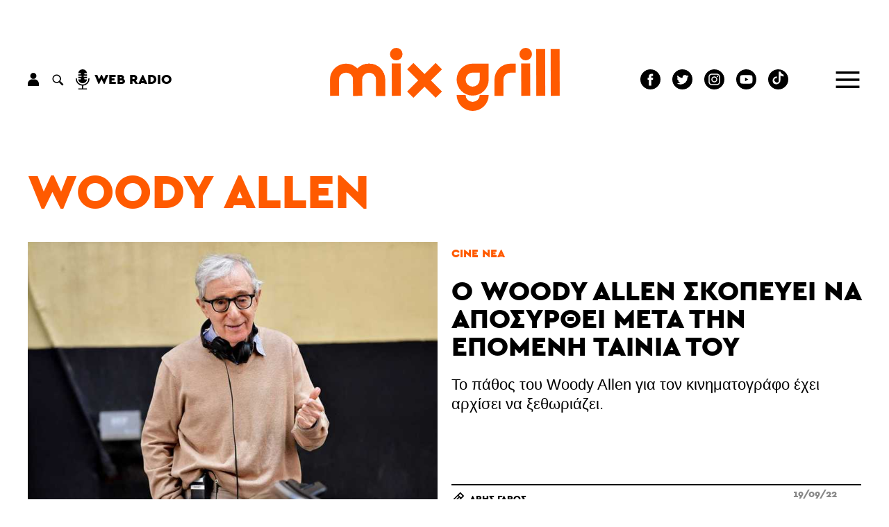

--- FILE ---
content_type: text/html; charset=UTF-8
request_url: https://www.mixgrill.gr/kw3414el-woody-allen.html
body_size: 9235
content:
<!DOCTYPE html>
<html lang="el"  >
<head>
  <!-- Global site tag (gtag.js) - Google Analytics -->
  <script async src="https://www.googletagmanager.com/gtag/js?id=UA-8324382-1"></script>
  <script>
    window.dataLayer = window.dataLayer || [];
    function gtag(){dataLayer.push(arguments);}
    gtag('js', new Date());

    gtag('config', 'UA-8324382-1');
  </script>


  <meta http-equiv="Content-Type" content="text/html; charset=utf-8" >
  <!-- <meta http-equiv="Content-Language" content="EL" > -->
  <meta name="language" content="el">
  <title>woody allen - Mix Grill: Μουσική - Θέατρο - Cinema</title>
  <link rel="shortcut icon" type="image/png" href="img89140-4491af31f244223eddcff8a9fd6c2d29-16x16.png" >  <link rel="icon" type="image/png" href="img89140-4491af31f244223eddcff8a9fd6c2d29-16x16.png" >    <!-- <meta name="viewport" content="width=device-width, user-scalable=no">-->
  <meta name="viewport" content="width=device-width">  
  <meta name="author" content="" >
  <meta name="owner" content="" >
  <meta name="publisher" content="www.mixgrill.gr" >
  <meta name="description" content="woody allen" >
  <meta name="keywords" content="" >
  <meta name="robots" content="index, follow" >
  <meta name="googlebot" content="index, follow">
  <meta name="revisit-after" content="0 days" >
  <meta name="rating" content="safe for kids">
  <meta name="google-site-verification" content="">
  <meta name="copyright" content="" >
  <link rel="index" href="https://www.mixgrill.gr" title="" >
  <link rel="publisher" href="https://www.mixgrill.gr" title="" >
  <link rel="canonical" href="https://www.mixgrill.gr/kw3414el-woody-allen.html" >
  <link rel="alternate" type="application/atom+xml" title="RSS Feed for mixgrill.gr" href="/rss/rss.xml" >
  <link rel="alternate" hreflang="en" href="kw3414en-woody-allen.html">
  <link rel="alternate" hreflang="x-default" href="https://www.mixgrill.gr/kw3414el-woody-allen.html">
  
    <link type="text/css" rel="stylesheet" href="css/index-c-basic-banners-ImgKgsTitlosXrsPdt-grid5lr-mgbinder-m-header-kw_result-pagination-footer.css"> 
    <script defer type="text/javascript" charset="UTF-8" src="js/index-m-index-header-footer.js"></script>

  <script async src="https://pagead2.googlesyndication.com/pagead/js/adsbygoogle.js"></script>


</head>
<body >

<header>
<svg aria-hidden="true" focusable="false" style="width:0;height:0;position:absolute;">
  <linearGradient id="MGlogo-gradient-a" x1="0.208" y1="0.033" x2="0.832" y2="1.009" gradientUnits="objectBoundingBox">
    <stop offset="0" stop-color="#ff005f"/>
    <stop offset="1" stop-color="#ff5a00"/>
  </linearGradient>
  <linearGradient id="MGlogo-gradient-b" x1="-1.007" y1="-1.659" x2="0.516" y2="0.294" xlink:href="#MGlogo-gradient-a"/>
</svg>
<svg xmlns="http://www.w3.org/2000/svg" version="1.1" class="hidden">

<symbol id="logotype" viewBox="0 0 333.418 91.721">
  <g transform="translate(-262.795 -143.838)">
    <g transform="translate(446.614 166.751)">
      <path d="M384.965,202.676a23.254,23.254,0,0,1,0-46.508H408.22v23.253A23.279,23.279,0,0,1,384.965,202.676Zm0-33.5a10.246,10.246,0,1,0,10.247,10.245V169.176Z" transform="translate(-361.712 -156.168)" />
    </g>
    <g transform="translate(501.506 166.751)">
      <path d="M404.259,202.932H391.251V179.421A23.279,23.279,0,0,1,414.5,156.168H422.1v13.008H414.5a10.256,10.256,0,0,0-10.245,10.245Z" transform="translate(-391.251 -156.168)" />
    </g>
    <g transform="translate(296.293 166.751)">
      <path d="M280.972,202.973l-.151-23.509a23.254,23.254,0,1,1,46.508-.043v23.511H314.321V179.421a10.246,10.246,0,0,0-20.492,0l.15,23.469Z" transform="translate(-280.821 -156.168)" />
    </g>
    <g transform="translate(446.614 212.304)">
      <path d="M384.965,203.936a23.279,23.279,0,0,1-23.253-23.255H374.72a10.246,10.246,0,1,0,20.492,0H408.22A23.279,23.279,0,0,1,384.965,203.936Z" transform="translate(-361.712 -180.681)" />
    </g>
    <g transform="translate(352.42 166.532)">
      <rect width="13.008" height="46.963" transform="matrix(1, -0.003, 0.003, 1, 0, 0.042)" />
    </g>
    <g transform="translate(349.911 143.838)">
      <circle cx="9.089" cy="9.089" r="9.089" />
    </g>
    <g transform="translate(540.269 166.532)">
      <rect width="13.008" height="46.963" transform="matrix(1, -0.003, 0.003, 1, 0, 0.042)" />
    </g>
    <g transform="translate(562.064 145.592)">
      <rect width="13.008" height="67.908" transform="translate(0 0.029) rotate(-0.127)" />
    </g>
    <g transform="translate(583.052 145.592)">
      <rect width="13.008" height="67.908" transform="translate(0 0.029) rotate(-0.129)" />
    </g>
    <g transform="translate(537.76 143.838)">
      <circle cx="9.089" cy="9.089" r="9.089" />
    </g>
    <g transform="translate(374.734 165.831)">
      <g transform="translate(0 0)">
        <rect width="13.007" height="58.578" transform="matrix(0.707, -0.707, 0.707, 0.707, 0, 9.197)" />
      </g>
      <g transform="translate(0 0)">
        <rect width="58.578" height="13.007" transform="translate(0 41.421) rotate(-45)" />
      </g>
    </g>
    <path d="M319.548,156.168a23.152,23.152,0,0,0-16.747,7.168A23.226,23.226,0,0,0,262.8,179.462l.15,23.511,13.008-.084-.151-23.47a10.246,10.246,0,0,1,20.492,0h0l0,.043.151,23.511,13.008-.084-.151-23.47a10.245,10.245,0,0,1,20.49,0v23.513H342.8V179.419A23.278,23.278,0,0,0,319.548,156.168Z" transform="translate(0 10.583)" />
  </g>
</symbol>
  
<symbol id="MGlogo" viewBox="-2 -2 232.259 232.259">
  <defs>
    <style>
     .aaa{fill:url(#MGlogo-gradient-a);}
     .bbb{fill:url(#MGlogo-gradient-b);}
    </style>
  </defs>
    
  <g transform="translate(-240.068 -480.029)">
    <circle class="circle" cx="114.13" cy="114.13" r="114.13" transform="translate(240.068 480.029)"/>
    <g transform="translate(280.283 557.361)">
      <path class="aaa" d="M368.532,513.914a28.454,28.454,0,0,0-20.572,8.8,28.439,28.439,0,0,0-41.139,0,28.525,28.525,0,0,0-49.133,19.812l.187,27.384,15.975-.109-.187-27.329a12.584,12.584,0,0,1,25.168,0h0l0,.053.185,27.384,16.169-.107-.379-27.329a12.583,12.583,0,1,1,25.166,0,28.558,28.558,0,0,0,57.116,0V513.914Zm12.582,28.559a12.583,12.583,0,1,1-12.582-12.584h12.582Z" transform="translate(-257.689 -513.914)" stroke-width="0" />
      <path class="bbb" d="M322.3,551.009a12.6,12.6,0,0,1-12.584-12.582H293.744a28.558,28.558,0,0,0,57.116,0H334.885A12.6,12.6,0,0,1,322.3,551.009Z" transform="translate(-211.46 -482.484)" stroke-width="0" />
    </g>
  </g>
</symbol>

</svg>


<div class="header">
  <div class="row main">
    <div class="left">
<div class="account auth">
  <div class="link">
    <svg xmlns="http://www.w3.org/2000/svg" viewBox="0 0 15.882 18.744"><g transform="translate(-136 -81)"><g transform="translate(136 81)"><g transform="translate(3.555)"><path d="M114.978,0a4.386,4.386,0,1,0,4.386,4.386A4.384,4.384,0,0,0,114.978,0Z" transform="translate(-110.592)"/></g><g transform="translate(0 9.28)"><path d="M41.393,205.824H37.977a6.236,6.236,0,0,0-6.233,6.233V214.6a.68.68,0,0,0,.693.693h14.5a.68.68,0,0,0,.693-.693v-2.539A6.236,6.236,0,0,0,41.393,205.824Z" transform="translate(-31.744 -205.824)"/></g></g></g></svg>
  </div>
  <div></div>
</div>


<div class="search" >
    <div class="link">
    <svg version="1.1" xmlns="http://www.w3.org/2000/svg" xmlns:xlink="http://www.w3.org/1999/xlink" viewBox="0 0 23 23" xml:space="preserve">
<g>
  <path d="M15.7,5.15a7.453,7.453,0,1,0-1.02,11.38,1.509,1.509,0,0,0,.43.79l4.23,4.23a1.577,1.577,0,0,0,2.23-2.23l-4.23-4.23a1.565,1.565,0,0,0-.79-.42A7.47,7.47,0,0,0,15.7,5.15Zm-1.34,9.21a5.565,5.565,0,1,1,0-7.87A5.571,5.571,0,0,1,14.36,14.36Z"/>
</g>
    </svg>
  </div>
  <div class="search-form">
    <form name="search" action="" onsubmit="return false;" >
          <div> 
        <input type="text" name="keyword" value="" placeholder="αναζήτηση" title=""  required="required">
        <input type="submit" value="">
        <div class="close link">&times;</div>
      </div>
    </form>    
  </div>
</div>


<div class="webradio">
  <div class="link">
    <svg xmlns="http://www.w3.org/2000/svg" width="20" height="29" viewBox="0 0 20 29"><path d="M88.62,13.648a.853.853,0,0,1-.853.853H84.662a5.979,5.979,0,0,0,5.949,5.459h.682A5.979,5.979,0,0,0,97.242,14.5H94.137a.853.853,0,1,1,0-1.706h3.128V10.862H93.227a.853.853,0,0,1,0-1.706h4.038V7.222H94.137a.853.853,0,1,1,0-1.706h3.106A6,6,0,0,0,91.293,0h-.682a6,6,0,0,0-5.949,5.516h3.106a.853.853,0,0,1,0,1.706H84.64V9.156h4.038a.853.853,0,0,1,0,1.706H84.64V12.8h3.128A.853.853,0,0,1,88.62,13.648Zm12.284,0a.853.853,0,1,0-1.706,0,8.246,8.246,0,1,1-16.492,0,.853.853,0,0,0-1.706,0,9.965,9.965,0,0,0,9.1,9.915V27.41H85.493a.853.853,0,1,0,0,1.706H96.411a.853.853,0,0,0,0-1.706H91.8V23.563A9.965,9.965,0,0,0,100.9,13.648Z" transform="translate(-81)"/></svg>
    <label>web radio</label>
  </div>
  <div class="radioNowhere main">
    <div class="up"></div>
    <div class="down"></div>
    <div class="inner">
      <div class="nwlogo"></div>
      <div class="cc_player" data-username="radionow">.,.</div>
      <div class="info">
        <div>Now playing:</div>
        <div class="cc_streaminfo" data-type="song" data-username="radionow"></div>
      </div>
    </div>
  </div>
</div>
    </div>
    <div class="center">
      <div class="logo">
        <a href="/" title="αρχική σελίδα" class="logo">
          <svg xmlns="http://www.w3.org/2000/svg" viewBox="0 0 333.418 91.721">
            <use class="colorfull" xlink:href="#logotype"></use>
          </svg>
        </a>
      </div>
    </div>
    <div class="right">
<nav class="SocialLinks" data-content-field="connected-accounts">

  <a href="https://www.facebook.com/mixgrillsitepage/" target="_blank" class="facebook" aria-label="Mixgrill facebook page" rel="noreferrer">
    <svg xmlns="http://www.w3.org/2000/svg" width="29.254" height="29.254" viewBox="0 0 29.254 29.254"> <path class="socialIcon" d="M330.8,385.221a14.627,14.627,0,1,0,14.627,14.627A14.644,14.644,0,0,0,330.8,385.221Zm3.638,15.142h-2.38v8.482h-3.526v-8.482h-1.676v-3h1.676v-1.939a3.307,3.307,0,0,1,3.559-3.559l2.613.01v2.91h-1.9a.718.718,0,0,0-.748.817v1.762h2.687Z" transform="translate(-316.174 -385.221)"/></svg>
  </a>
  <a href="https://twitter.com/mixgrill" target="_blank" class="twitter"  aria-label="" rel="noreferrer">
    <svg xmlns="http://www.w3.org/2000/svg" width="29.254" height="29.254" viewBox="0 0 29.254 29.254"><path class="socialIcon"  d="M584.328,478.449a14.627,14.627,0,1,0,14.627,14.627A14.627,14.627,0,0,0,584.328,478.449Zm7.368,11.644.01.448a9.919,9.919,0,0,1-10.142,9.844,10.319,10.319,0,0,1-5.465-1.555,7.536,7.536,0,0,0,.851.048,7.289,7.289,0,0,0,4.428-1.481,3.557,3.557,0,0,1-3.331-2.4,3.585,3.585,0,0,0,.67.062,3.673,3.673,0,0,0,.939-.122,3.489,3.489,0,0,1-2.86-3.393V491.5a3.637,3.637,0,0,0,1.616.434,3.43,3.43,0,0,1-1.586-2.879,3.364,3.364,0,0,1,.483-1.739,10.224,10.224,0,0,0,7.346,3.615,3.346,3.346,0,0,1-.092-.789,3.513,3.513,0,0,1,3.563-3.459,3.612,3.612,0,0,1,2.6,1.092,7.213,7.213,0,0,0,2.264-.84,3.485,3.485,0,0,1-1.567,1.915,7.292,7.292,0,0,0,2.047-.546A7.114,7.114,0,0,1,591.7,490.093Z" transform="translate(-569.701 -478.449)"/></svg>
  </a>
  <a href="https://www.instagram.com/mixgrill.gr/" target="_blank" class="instagram" aria-label="" rel="noreferrer">
    <svg xmlns="http://www.w3.org/2000/svg" viewBox="0 0 29.254 29.254">
      <circle class="socialIcon" cx="2.8" cy="2.8" r="2.8" transform="translate(11.827 11.827)"/>
      <path class="socialIcon" d="M916.747,478.468a2.783,2.783,0,0,0-1.594-1.594,4.626,4.626,0,0,0-1.559-.289c-.886-.041-1.152-.049-3.394-.049s-2.509.008-3.394.049a4.622,4.622,0,0,0-1.559.289,2.778,2.778,0,0,0-1.594,1.594,4.644,4.644,0,0,0-.289,1.56c-.04.885-.049,1.151-.049,3.394s.009,2.508.049,3.394a4.644,4.644,0,0,0,.289,1.56,2.783,2.783,0,0,0,1.594,1.594,4.661,4.661,0,0,0,1.56.289c.886.04,1.151.048,3.394.048s2.508-.008,3.394-.048a4.657,4.657,0,0,0,1.56-.289,2.783,2.783,0,0,0,1.594-1.594,4.657,4.657,0,0,0,.289-1.56c.04-.886.049-1.151.049-3.394s-.009-2.509-.049-3.394A4.656,4.656,0,0,0,916.747,478.468Zm-6.548,9.267a4.313,4.313,0,1,1,4.313-4.313A4.314,4.314,0,0,1,910.2,487.735Zm4.484-7.788a1.008,1.008,0,1,1,1.008-1.008A1.008,1.008,0,0,1,914.683,479.946Z" transform="translate(-895.573 -468.795)"/>
      <path class="socialIcon" d="M904.8,463.4a14.627,14.627,0,1,0,14.627,14.626A14.629,14.629,0,0,0,904.8,463.4Zm8.348,18.09a6.166,6.166,0,0,1-.39,2.039,4.293,4.293,0,0,1-2.456,2.456,6.166,6.166,0,0,1-2.039.391c-.9.041-1.182.051-3.463.051s-2.567-.01-3.463-.051a6.164,6.164,0,0,1-2.039-.391,4.292,4.292,0,0,1-2.457-2.456,6.165,6.165,0,0,1-.39-2.039c-.041-.9-.051-1.182-.051-3.463s.01-2.567.051-3.463a6.151,6.151,0,0,1,.391-2.039,4.3,4.3,0,0,1,2.456-2.457,6.17,6.17,0,0,1,2.039-.39c.9-.041,1.181-.051,3.463-.051s2.567.01,3.463.051a6.17,6.17,0,0,1,2.039.39,4.3,4.3,0,0,1,2.456,2.457,6.164,6.164,0,0,1,.391,2.039c.041.9.05,1.182.05,3.463S913.191,480.591,913.15,481.487Z" transform="translate(-890.175 -463.397)"/>
    </svg>
  </a>
  <a href="https://www.youtube.com/channel/UCybDglQk79O-sOkKEAX9UvA/featured" target="_blank" class="youtube" aria-label="Mixgrill youtube channel" rel="noreferrer">
    <svg xmlns="http://www.w3.org/2000/svg" width="29.25" height="29.25" viewBox="0 0 29.25 29.25"><path class="socialIcon" d="M254.178,17.365l4.757-2.74-4.757-2.74ZM256,0a14.625,14.625,0,1,0,14.625,14.625A14.626,14.626,0,0,0,256,0Zm9.138,14.64a24.15,24.15,0,0,1-.376,4.4,2.291,2.291,0,0,1-1.611,1.611,55.651,55.651,0,0,1-7.151.376,53.651,53.651,0,0,1-7.151-.391,2.289,2.289,0,0,1-1.611-1.611,24,24,0,0,1-.377-4.4,24.087,24.087,0,0,1,.377-4.4A2.336,2.336,0,0,1,248.849,8.6,55.652,55.652,0,0,1,256,8.227a53.537,53.537,0,0,1,7.151.391,2.291,2.291,0,0,1,1.611,1.611A22.933,22.933,0,0,1,265.138,14.64Z" transform="translate(-241.375)"/></svg>
  </a>
  <a href="https://www.tiktok.com/@mixgrill.gr" target="_blank" class="tiktok" aria-label="Mixgrill TikTok page" rel="noreferrer">
  <svg xmlns="http://www.w3.org/2000/svg" width="29.254" height="29.254" viewBox="0 0 29.254 29.254">
        <!-- Outer circle -->
        <circle class="socialIcon" cx="14.627" cy="14.627" r="14.627" fill="#000000"/> <!-- Adjust the fill color if needed -->
        <!-- TikTok symbol (music eighth note) -->
        <path class="socialIconInvert" d="M17.413 24.348v-9.622a11.25 11.25 0 0 0 6.58 2.116v-3.676a6.57 6.57 0 0 1-3.584-2.123 6.6 6.6 0 0 1-2.888-4.315H14.06l-.006 18.968a3.98 3.98 0 0 1-3.967 3.83A3.99 3.99 0 0 1 6.86 27.87a3.99 3.99 0 0 1-2.133-3.523A3.98 3.98 0 0 1 8.7 20.372c.409 0 .805.07 1.175.185v-3.708c-4.701.103-8.495 3.964-8.495 8.701 0 2.29.888 4.373 2.338 5.933a8.67 8.67 0 0 0 4.988 1.58c4.798 0 8.707-3.913 8.707-8.714m12.635-11.17h14.775l-1.355" transform="scale(0.7) translate(8,-2)"></path>

    </svg>
  </a>

</nav>




<div class="menu">
  <div class="link">
    <svg xmlns="http://www.w3.org/2000/svg" viewBox="0 0 39.473 28"><defs><style>.burgerLine{fill:none;stroke:#000;stroke-width:4px;}</style></defs><g transform="translate(-1741.027 -117.5)"><line class="burgerLine" x2="39.473" transform="translate(1741.027 143.5)"/><line class="burgerLine" x2="39.473" transform="translate(1741.027 131.5)"/><line class="burgerLine" x2="39.473" transform="translate(1741.027 119.5)"/></g></svg>
  </div>
  <nav>
    <div class="close link">
      <svg xmlns="http://www.w3.org/2000/svg" viewBox="0 0 39.414 39.414"><defs><style>.x{fill:none;stroke:#fff;stroke-width:2px;}</style></defs><g transform="translate(-1829.793 -46.793)"><line class="x" x2="38" y2="38" transform="translate(1830.5 47.5)"/><line class="x" x1="38" y2="38" transform="translate(1830.5 47.5)"/></g></svg>
    </div>
  <ul class="menu">
  <li color="00B6FB">
    <a href="kg2795el-arthrografia.html" hreflang="el" title="αρθρογραφία" >αρθρογραφία</a>
  <ul class="menu">
    <li color="00B6FB">
      <a href="kg24el-stiles.html" hreflang="el" title="στήλες" >στήλες</a>
    </li>
    <li color="00B6FB">
      <a href="kg28el-synenteykseis.html" hreflang="el" title="συνεντεύξεις" >συνεντεύξεις</a>
    </li>
    <li color="00B6FB">
      <a href="kg42el-afierwmata.html" hreflang="el" title="αφιερώματα" >αφιερώματα</a>
    </li>
    <li color="00B6FB">
      <a href="kg1519el-vivlia.html" hreflang="el" title="βιβλία" >βιβλία</a>
    </li>
  </ul>
  </li>
  <li color="E83952">
    <a href="kg144el-moysiki.html" hreflang="el" title="μουσική" >μουσική</a>
  <ul class="menu">
    <li color="E83952">
      <a href="kg130el-nea.html" hreflang="el" title="Νέα" >Νέα</a>
    </li>
    <li color="E83952">
      <a href="kg25el-synaylies.html" hreflang="el" title="συναυλίες" >συναυλίες</a>
    </li>
    <li color="E83952">
      <a href="kg52el-diskokritikes.html" hreflang="el" title="δισκοκριτικές" >δισκοκριτικές</a>
    </li>
    <li color="E83952">
      <a href="kg53el-diskos-kai-tragoydia-toy-mina.html" hreflang="el" title="Δίσκος και Τραγούδια του μήνα" >Δίσκος και Τραγούδια του μήνα</a>
    </li>
    <li color="E83952">
      <a href="kg2716el-photo-stories.html" hreflang="el" title="Photo stories" >Photo stories</a>
    </li>
  </ul>
  </li>
  <li color="FF781F">
    <a href="kg2797el-theatro.html" hreflang="el" title="θέατρο" >θέατρο</a>
  <ul class="menu">
    <li color="FF781F">
      <a href="kg1778el-parastaseis.html" hreflang="el" title="Παραστάσεις" >Παραστάσεις</a>
    </li>
    <li>
      <a href="kg2755el-theatrika-nea.html" hreflang="el" title="θεατρικά νέα" >θεατρικά νέα</a>
    </li>
    <li>
      <a href="kg2809el-synenteykseis.html" hreflang="el" title="Συνεντεύξεις" >Συνεντεύξεις</a>
    </li>
  </ul>
  </li>
  <li color="AC1F6B">
    <a href="kg1600el-cinema.html" hreflang="el" title="cinema" >cinema</a>
  <ul class="menu">
    <li>
      <a href="kg5604el-ti-eidame.html" hreflang="el" title="Τι Είδαμε;" >Τι Είδαμε;</a>
    </li>
    <li>
      <a href="kg5603el-weekly-smiles.html" hreflang="el" title="Weekly Smiles" >Weekly Smiles</a>
    </li>
    <li>
      <a href="kg2739el-to-vinteo-klamp-toy-mix-grill.html" hreflang="el" title="Το βίντεο κλαμπ του Mix Grill" >Το βίντεο κλαμπ του Mix Grill</a>
    </li>
    <li>
      <a href="kg2735el-tainies.html" hreflang="el" title="Ταινίες" >Ταινίες</a>
    </li>
    <li>
      <a href="kg5589el-protaseis-streaming.html" hreflang="el" title="Προτάσεις streaming" >Προτάσεις streaming</a>
    </li>
    <li>
      <a href="kg2818el-7-gia-tin-evdomi.html" hreflang="el" title="7 για την έβδομη" >7 για την έβδομη</a>
    </li>
    <li>
      <a href="kg2751el-cine-nea.html" hreflang="el" title="Cine Νέα" >Cine Νέα</a>
    </li>
    <li>
      <a href="kg2738el-tileoptikes-seires.html" hreflang="el" title="Τηλεοπτικές Σειρές" >Τηλεοπτικές Σειρές</a>
    </li>
  </ul>
  </li>
  <li color="00AEA8">
    <a href="kg2794el-paikse.html" hreflang="el" title="Παίξε!" >Παίξε!</a>
  <ul class="menu">
    <li color="00AEA8">
      <a href="kg47el-diagwnismoi.html" hreflang="el" title="διαγωνισμοί" >διαγωνισμοί</a>
    </li>
    <li color="00AEA8">
      <a href="kg2789el-quiz.html" hreflang="el" title="Quiz" >Quiz</a>
    </li>
    <li color="00AEA8">
      <a href="kg132el-monomaxies.html" hreflang="el" title="Μονομαχίες" >Μονομαχίες</a>
    </li>
  </ul>
  </li>
  <li color="0C7BA7">
    <a href="kg146el-atzenta.html" hreflang="el" title="ατζέντα" >ατζέντα</a>
  <ul class="menu">
    <li color="0C7BA7">
      <a href="kg2644el-synaylies.html" hreflang="el" title="Συναυλίες" >Συναυλίες</a>
    </li>
    <li color="0C7BA7">
      <a href="kg2646el-theatro.html" hreflang="el" title="Θέατρο" >Θέατρο</a>
    </li>
    <li>
      <a href="kg2657el-cinema.html" hreflang="el" title="Cinema" >Cinema</a>
    </li>
  </ul>
  </li>
  <li color="59CF27">
    <a href="kg57el-about.html" hreflang="el" title="ABOUT" >ABOUT</a>
  <ul class="menu">
    <li color="59CF27">
      <a href="kg56el-poioi-eimaste.html" hreflang="el" title="Ποιοι είμαστε" >Ποιοι είμαστε</a>
    </li>
    <li color="59CF27">
      <a href="kg58el-epikoinwnia.html" hreflang="el" title="επικοινωνία" >επικοινωνία</a>
    </li>
    <li>
      <a href="kg2791el-idiwtikotita-proswpika-dedomena.html" hreflang="el" title="Ιδιωτικότητα - Προσωπικά Δεδομένα" >Ιδιωτικότητα - Προσωπικά Δεδομένα</a>
    </li>
  </ul>
  </li>
</ul>
  
  
  <ul class="gllinks">
  <li><a href="kw3414en-woody-allen.html" hreflang="en" lang="en" rel="alternate">English version</a></li>
</ul>  
    <div class="socialmedia"></div>
  </nav>
</div>

    </div>
  </div>
</div>



</header>
<div class="before">

<section class="tag">
<div class="main grid5lr">
  <div class="tm">
    <h1 class="c7">woody allen</h1>  
  </div>
  
  <div class="img">
<div class="">
  <a class="img" style="background-image: url(img106338-a1a0fa94c68bfbe08bcfefe88ae55629-800.jpg)" title="Ο Woody Allen σκοπεύει να αποσυρθεί μετά την επόμενη ταινία του" href='ar78627el-o-woody-allen-skopeyei-na-aposyrthei-meta-tin-epomeni-tainia-toy.html'></a>
  
  
  
  
  
</div></div>    
  <div class="i1">
<div class="content">
  <div class="kgs"><div class="kgsList "><a href="kg2751el-cine-nea.html" class="cera" hreflang="el" lang="el" title="Cine Νέα">Cine Νέα</a></div></div>
  <h2 class="titlos"><a href="ar78627el-o-woody-allen-skopeyei-na-aposyrthei-meta-tin-epomeni-tainia-toy.html" hreflang="el" lang="el" >Ο Woody Allen σκοπεύει να αποσυρθεί μετά την επόμενη ταινία του</a></h2>
  <div class="perilipsi"><p>Το πάθος του Woody Allen για τον κινηματογράφο έχει αρχίσει να ξεθωριάζει.</p></div>
</div>
<div class="xrs " title="Άρης  Γάρος"><div class="xrsList">
<div class="xr"  >
  
  <a class="name cera" lang="el" href="xr3085el-aris-garos.html" hreflang="el"   title="Άρης  Γάρος">Άρης  Γάρος</a>
  
  
  
</div></div></div>
<div class="publishDatetime"><div class="cera" content="2022-09-19T11:00:00+03:00" >19/09/22 11:00</div></div>
</div>
  <div class="i2">
<div class="ImgKgsTitlosXrsPdt">
  <a class="img" style="background-image: url(img72525-c8f4b9b021f35ce08b7662c0fb9a6639-380.jpg)" title="Κινηματογραφικό αφιέρωμα: «Ξέρω ποια ταινία θα δεις φέτος το καλοκαίρι»" href='ar51444el-kinimatografiko-afierwma-kserw-poia-tainia-tha-deis-fetos-to-kalokairi.html'></a>
  <div class="kgs"><div class="kgsList "><a href="kg42el-afierwmata.html" class="cera" hreflang="el" lang="el" title="αφιερώματα">αφιερώματα</a> / <a href="kg1600el-cinema.html" class="cera" hreflang="el" lang="el" title="cinema">cinema</a></div></div>
  <h3 class="titlos"><a href="ar51444el-kinimatografiko-afierwma-kserw-poia-tainia-tha-deis-fetos-to-kalokairi.html" hreflang="el" lang="el" >Κινηματογραφικό αφιέρωμα: «Ξέρω ποια ταινία θα δεις φέτος το καλοκαίρι»</a></h3>
  
  <div class="xrs " title="Ορέστης Καζασίδης, Παρασκευή Τόμα, Ελένη Ζαρκάδα, Ηρώ Μαούνη, Kατερίνα Αδαμοπούλου, Ραφαήλ Αντωνιάδης"><div class="xrsList">
<div class="xr"  >
  
  <a class="name cera" lang="el" href="xr491el-orestis-kazasidis.html" hreflang="el"   title="Ορέστης Καζασίδης">Ορέστης Καζασίδης</a>
  
  
  
</div>
<div class="xr"  >
  
  <a class="name cera" lang="el" href="xr530el-paraskeyi-toma.html" hreflang="el"   title="Παρασκευή Τόμα">Παρασκευή Τόμα</a>
  
  
  
</div>
<div class="xr"  >
  
  <a class="name cera" lang="el" href="xr2424el-eleni-zarkada.html" hreflang="el"   title="Ελένη Ζαρκάδα">Ελένη Ζαρκάδα</a>
  
  
  
</div>
<div class="xr"  >
  
  <a class="name cera" lang="el" href="xr2875el-irw-maoyni.html" hreflang="el"   title="Ηρώ Μαούνη">Ηρώ Μαούνη</a>
  
  
  
</div>
<div class="xr"  >
  
  <a class="name cera" lang="el" href="xr2993el-katerina-adamopoyloy.html" hreflang="el"   title="Kατερίνα Αδαμοπούλου">Kατερίνα Αδαμοπούλου</a>
  
  
  
</div>
<div class="xr"  >
  
  <a class="name cera" lang="el" href="xr2774el-rafail-antwniadis.html" hreflang="el"   title="Ραφαήλ Αντωνιάδης">Ραφαήλ Αντωνιάδης</a>
  
  
  
</div></div></div>
  <div class="publishDatetime"><div class="cera" content="2017-06-09T09:30:00+03:00" >09/06/17 09:30</div></div>
</div></div>
  <div class="i3">
<div class="ImgKgsTitlosXrsPdt">
  <a class="img" style="background-image: url(img66261-60b9617be5c5a0e34a71ae64310b27a7-380.jpg)" title="Café Society: Με τους Jesse Eisenberg και Kristen Stewart" href='ar46299el-caf-society-me-toys-jesse-eisenberg-kai-kristen-stewart.html'></a>
  <div class="kgs"><div class="kgsList "><a href="kg130el-nea.html" class="cera" hreflang="el" lang="el" title="Νέα">Νέα</a> / <a href="kg2751el-cine-nea.html" class="cera" hreflang="el" lang="el" title="Cine Νέα">Cine Νέα</a></div></div>
  <h3 class="titlos"><a href="ar46299el-caf-society-me-toys-jesse-eisenberg-kai-kristen-stewart.html" hreflang="el" lang="el" >"Café Society": Με τους Jesse Eisenberg και Kristen Stewart</a></h3>
  
  <div class="xrs " title=""></div>
  <div class="publishDatetime"><div class="cera" content="2016-08-18T10:30:00+03:00" >18/08/16 10:30</div></div>
</div></div>
  <div class="i4">
<div class="ImgKgsTitlosXrsPdt">
  <a class="img" style="background-image: url(img65509-32786d4a79de9588191b7f11e7ab6d00-380.jpg)" title="H Kate Winslet στη νέα ταινία του Woody Allen" href='ar45950el-h-kate-winslet-sti-nea-tainia-toy-woody-allen-.html'></a>
  <div class="kgs"><div class="kgsList "><a href="kg130el-nea.html" class="cera" hreflang="el" lang="el" title="Νέα">Νέα</a> / <a href="kg2751el-cine-nea.html" class="cera" hreflang="el" lang="el" title="Cine Νέα">Cine Νέα</a></div></div>
  <h3 class="titlos"><a href="ar45950el-h-kate-winslet-sti-nea-tainia-toy-woody-allen-.html" hreflang="el" lang="el" >H Kate Winslet στη νέα ταινία του Woody Allen </a></h3>
  
  <div class="xrs " title="Ηρώ Μαούνη"><div class="xrsList">
<div class="xr"  >
  
  <a class="name cera" lang="el" href="xr2875el-irw-maoyni.html" hreflang="el"   title="Ηρώ Μαούνη">Ηρώ Μαούνη</a>
  
  
  
</div></div></div>
  <div class="publishDatetime"><div class="cera" content="2016-06-29T21:10:00+03:00" >29/06/16 21:10</div></div>
</div></div>
  <div class="i5">
<div class="ImgKgsTitlosXrsPdt">
  <a class="img" style="background-image: url(img63911-028427c408e78c784aa0e94a20cca760-380.jpg)" title="Café Society: το trailer της νέας ταινίας του Woody Allen" href='ar44864el-caf-society-to-trailer-tis-neas-tainias-toy-woody-allen-.html'></a>
  <div class="kgs"><div class="kgsList "><a href="kg2751el-cine-nea.html" class="cera" hreflang="el" lang="el" title="Cine Νέα">Cine Νέα</a></div></div>
  <h3 class="titlos"><a href="ar44864el-caf-society-to-trailer-tis-neas-tainias-toy-woody-allen-.html" hreflang="el" lang="el" >Café Society: το trailer της νέας ταινίας του Woody Allen </a></h3>
  
  <div class="xrs " title="Ηρώ Μαούνη"><div class="xrsList">
<div class="xr"  >
  
  <a class="name cera" lang="el" href="xr2875el-irw-maoyni.html" hreflang="el"   title="Ηρώ Μαούνη">Ηρώ Μαούνη</a>
  
  
  
</div></div></div>
  <div class="publishDatetime"><div class="cera" content="2016-04-27T15:45:00+03:00" >27/04/16 15:45</div></div>
</div></div>
</div> 
<div class="main reverse grid5lr">
  <div class="tm">
      
  </div>
  
  <div class="img">
<div class="">
  <a class="img" style="background-image: url(img59665-fdc2829eb9a725a953ab675a19b15abb-800.jpg)" title="Ο Παράλογος Άνθρωπος του Γούντι Άλεν" href='ar40051el-o-paralogos-anthrwpos-toy-goynti-alen.html'></a>
  
  
  
  
  
</div></div>    
  <div class="i1">
<div class="content">
  <div class="kgs"><div class="kgsList "><a href="kg2735el-tainies.html" class="cera" hreflang="el" lang="el" title="Ταινίες">Ταινίες</a></div></div>
  <h2 class="titlos"><a href="ar40051el-o-paralogos-anthrwpos-toy-goynti-alen.html" hreflang="el" lang="el" >Ο "Παράλογος Άνθρωπος" του Γούντι Άλεν</a></h2>
  <div class="perilipsi">Στην τελευταία του δουλειά ο Γούντι Άλεν επαναφέρει στο προσκήνιο, με λιγότερη 
πρωτοτυπία, τα ηθικά διλήμματα και την ανθρώπινη ενοχή, και ο θεατής αισθάνεται κάποιες στιγμές ένα κινηματογραφικό deja-vu.</div>
</div>
<div class="xrs " title="Ευτυχία Ράντου"><div class="xrsList">
<div class="xr"  >
  
  <a class="name cera" lang="el" href="xr2941el-.html" hreflang="el"   title="Ευτυχία Ράντου">Ευτυχία Ράντου</a>
  
  
  
</div></div></div>
<div class="publishDatetime"><div class="cera" content="2015-11-15T18:15:00+02:00" >15/11/15 18:15</div></div>
</div>
  <div class="i2">
<div class="ImgKgsTitlosXrsPdt">
  <a class="img" style="background-image: url(img58274-26a89c37591b7199578979e95bd0d842-380.jpg)" title="Η νέα ταινία του Woody Allen και η μετάβαση στην ψηφιακή εποχή!" href='ar38029el-i-nea-tainia-toy-woody-allen-kai-i-metavasi-stin-psifiaki-epoxi.html'></a>
  <div class="kgs"><div class="kgsList "><a href="kg130el-nea.html" class="cera" hreflang="el" lang="el" title="Νέα">Νέα</a> / <a href="kg1600el-cinema.html" class="cera" hreflang="el" lang="el" title="cinema">cinema</a></div></div>
  <h3 class="titlos"><a href="ar38029el-i-nea-tainia-toy-woody-allen-kai-i-metavasi-stin-psifiaki-epoxi.html" hreflang="el" lang="el" >Η νέα ταινία του Woody Allen και η μετάβαση στην ψηφιακή εποχή!</a></h3>
  
  <div class="xrs " title="Ηρώ Μαούνη"><div class="xrsList">
<div class="xr"  >
  
  <a class="name cera" lang="el" href="xr2875el-irw-maoyni.html" hreflang="el"   title="Ηρώ Μαούνη">Ηρώ Μαούνη</a>
  
  
  
</div></div></div>
  <div class="publishDatetime"><div class="cera" content="2015-10-08T17:41:00+03:00" >08/10/15 17:41</div></div>
</div></div>
  <div class="i3">
<div class="ImgKgsTitlosXrsPdt">
  <a class="img" style="background-image: url(img58223-a2d58f33a9323d49dd90474b3d96642c-380.jpg)" title="Ο Almodovar, το Χυτήριο και οι δωρεάν ταινίες" href='ar38006el-o-almodovar-to-xytirio-kai-oi-dwrean-tainies.html'></a>
  <div class="kgs"><div class="kgsList "><a href="kg130el-nea.html" class="cera" hreflang="el" lang="el" title="Νέα">Νέα</a> / <a href="kg1600el-cinema.html" class="cera" hreflang="el" lang="el" title="cinema">cinema</a></div></div>
  <h3 class="titlos"><a href="ar38006el-o-almodovar-to-xytirio-kai-oi-dwrean-tainies.html" hreflang="el" lang="el" >Ο Almodovar, το Χυτήριο και οι δωρεάν ταινίες</a></h3>
  
  <div class="xrs " title="Παναγιώτα Κλεάνθους"><div class="xrsList">
<div class="xr"  >
  
  <a class="name cera" lang="el" href="xr2455el-panagiwta-kleanthoys.html" hreflang="el"   title="Παναγιώτα Κλεάνθους">Παναγιώτα Κλεάνθους</a>
  
  
  
</div></div></div>
  <div class="publishDatetime"><div class="cera" content="2015-10-07T13:20:00+03:00" >07/10/15 13:20</div></div>
</div></div>
  <div class="i4">
<div class="ImgKgsTitlosXrsPdt">
  <a class="img" style="background-image: url(img56994-159af30d99b5ab538d94b9c7beeba1ff-380.jpg)" title="Τα Προσεχώς: Παράλογος Άνθρωπος" href='ar36737el-ta-prosexws-paralogos-anthrwpos.html'></a>
  
  <h3 class="titlos"><a href="ar36737el-ta-prosexws-paralogos-anthrwpos.html" hreflang="el" lang="el" >Τα Προσεχώς: Παράλογος Άνθρωπος</a></h3>
  
  <div class="xrs " title="Ραφαήλ Αντωνιάδης"><div class="xrsList">
<div class="xr"  >
  
  <a class="name cera" lang="el" href="xr2774el-rafail-antwniadis.html" hreflang="el"   title="Ραφαήλ Αντωνιάδης">Ραφαήλ Αντωνιάδης</a>
  
  
  
</div></div></div>
  <div class="publishDatetime"><div class="cera" content="2015-08-17T22:11:00+03:00" >17/08/15 22:11</div></div>
</div></div>
  <div class="i5">
<div class="ImgKgsTitlosXrsPdt">
  <a class="img" style="background-image: url(img53646-614019ebde0164940127d81d89ce0703-380.jpg)" title="Δείτε τo τρέιλερ για τη νέα ταινία του Woody Allen!" href='ar34873el-deite-to-treiler-gia-ti-nea-tainia-toy-woody-allen-.html'></a>
  <div class="kgs"><div class="kgsList "><a href="kg130el-nea.html" class="cera" hreflang="el" lang="el" title="Νέα">Νέα</a> / <a href="kg1600el-cinema.html" class="cera" hreflang="el" lang="el" title="cinema">cinema</a></div></div>
  <h3 class="titlos"><a href="ar34873el-deite-to-treiler-gia-ti-nea-tainia-toy-woody-allen-.html" hreflang="el" lang="el" >Δείτε τo τρέιλερ για τη νέα ταινία του Woody Allen! </a></h3>
  
  <div class="xrs " title="Ανθή Χρήστου"><div class="xrsList">
<div class="xr"  >
  
  <a class="name cera" lang="el" href="xr2612el-anthi-xristoy.html" hreflang="el"   title="Ανθή Χρήστου">Ανθή Χρήστου</a>
  
  
  
</div></div></div>
  <div class="publishDatetime"><div class="cera" content="2015-04-30T15:14:00+03:00" >30/04/15 15:14</div></div>
</div></div>
</div> 
  <div class="main">
<ul class="pagination">
  <li class="previous"><span></span></li>
  <li><span class="current" title="Τρέχουσα σελίδα">1</span></li>
    <li><a href="kw3414el10-woody-allen.html" title="Πλοήγηση στην σελίδα 2">2</a></li>
  <li class="next"><a href="kw3414el10-woody-allen.html" title="Μεταγωγή στην επόμενη σελίδα"></a></li>
</ul>
</div>
</section>
</div>
<div class="main">
</div>
<div class="after">
</div>
<footer>

<section class="mgbinder main footer">
  <div>
    <svg xmlns="http://www.w3.org/2000/svg" viewBox="0 0 228.259 228.259">
       <use xlink:href="#MGlogo"></use>
    </svg>
  </div>
</section>

<div class="footer">
  <div class="row main">
    <div class="followus">
      <label class="cera">Follow us!</label>
      <div class="socialmedia"></div>
    </div>
    <nav class="footermenu">
     <ul class="menu">
  <li color="00B6FB">
    <a href="kg2795el-arthrografia.html" hreflang="el" title="αρθρογραφία" >αρθρογραφία</a>
  <ul class="menu">
    <li color="00B6FB">
      <a href="kg24el-stiles.html" hreflang="el" title="στήλες" >στήλες</a>
    </li>
    <li color="00B6FB">
      <a href="kg28el-synenteykseis.html" hreflang="el" title="συνεντεύξεις" >συνεντεύξεις</a>
    </li>
    <li color="00B6FB">
      <a href="kg42el-afierwmata.html" hreflang="el" title="αφιερώματα" >αφιερώματα</a>
    </li>
    <li color="00B6FB">
      <a href="kg1519el-vivlia.html" hreflang="el" title="βιβλία" >βιβλία</a>
    </li>
  </ul>
  </li>
  <li color="E83952">
    <a href="kg144el-moysiki.html" hreflang="el" title="μουσική" >μουσική</a>
  <ul class="menu">
    <li color="E83952">
      <a href="kg130el-nea.html" hreflang="el" title="Νέα" >Νέα</a>
    </li>
    <li color="E83952">
      <a href="kg25el-synaylies.html" hreflang="el" title="συναυλίες" >συναυλίες</a>
    </li>
    <li color="E83952">
      <a href="kg52el-diskokritikes.html" hreflang="el" title="δισκοκριτικές" >δισκοκριτικές</a>
    </li>
    <li color="E83952">
      <a href="kg53el-diskos-kai-tragoydia-toy-mina.html" hreflang="el" title="Δίσκος και Τραγούδια του μήνα" >Δίσκος και Τραγούδια του μήνα</a>
    </li>
    <li color="E83952">
      <a href="kg2716el-photo-stories.html" hreflang="el" title="Photo stories" >Photo stories</a>
    </li>
  </ul>
  </li>
  <li color="FF781F">
    <a href="kg2797el-theatro.html" hreflang="el" title="θέατρο" >θέατρο</a>
  <ul class="menu">
    <li color="FF781F">
      <a href="kg1778el-parastaseis.html" hreflang="el" title="Παραστάσεις" >Παραστάσεις</a>
    </li>
    <li>
      <a href="kg2755el-theatrika-nea.html" hreflang="el" title="θεατρικά νέα" >θεατρικά νέα</a>
    </li>
    <li>
      <a href="kg2809el-synenteykseis.html" hreflang="el" title="Συνεντεύξεις" >Συνεντεύξεις</a>
    </li>
  </ul>
  </li>
  <li color="AC1F6B">
    <a href="kg1600el-cinema.html" hreflang="el" title="cinema" >cinema</a>
  <ul class="menu">
    <li>
      <a href="kg5604el-ti-eidame.html" hreflang="el" title="Τι Είδαμε;" >Τι Είδαμε;</a>
    </li>
    <li>
      <a href="kg5603el-weekly-smiles.html" hreflang="el" title="Weekly Smiles" >Weekly Smiles</a>
    </li>
    <li>
      <a href="kg2739el-to-vinteo-klamp-toy-mix-grill.html" hreflang="el" title="Το βίντεο κλαμπ του Mix Grill" >Το βίντεο κλαμπ του Mix Grill</a>
    </li>
    <li>
      <a href="kg2735el-tainies.html" hreflang="el" title="Ταινίες" >Ταινίες</a>
    </li>
    <li>
      <a href="kg5589el-protaseis-streaming.html" hreflang="el" title="Προτάσεις streaming" >Προτάσεις streaming</a>
    </li>
    <li>
      <a href="kg2818el-7-gia-tin-evdomi.html" hreflang="el" title="7 για την έβδομη" >7 για την έβδομη</a>
    </li>
    <li>
      <a href="kg2751el-cine-nea.html" hreflang="el" title="Cine Νέα" >Cine Νέα</a>
    </li>
    <li>
      <a href="kg2738el-tileoptikes-seires.html" hreflang="el" title="Τηλεοπτικές Σειρές" >Τηλεοπτικές Σειρές</a>
    </li>
  </ul>
  </li>
  <li color="00AEA8">
    <a href="kg2794el-paikse.html" hreflang="el" title="Παίξε!" >Παίξε!</a>
  <ul class="menu">
    <li color="00AEA8">
      <a href="kg47el-diagwnismoi.html" hreflang="el" title="διαγωνισμοί" >διαγωνισμοί</a>
    </li>
    <li color="00AEA8">
      <a href="kg2789el-quiz.html" hreflang="el" title="Quiz" >Quiz</a>
    </li>
    <li color="00AEA8">
      <a href="kg132el-monomaxies.html" hreflang="el" title="Μονομαχίες" >Μονομαχίες</a>
    </li>
  </ul>
  </li>
  <li color="0C7BA7">
    <a href="kg146el-atzenta.html" hreflang="el" title="ατζέντα" >ατζέντα</a>
  <ul class="menu">
    <li color="0C7BA7">
      <a href="kg2644el-synaylies.html" hreflang="el" title="Συναυλίες" >Συναυλίες</a>
    </li>
    <li color="0C7BA7">
      <a href="kg2646el-theatro.html" hreflang="el" title="Θέατρο" >Θέατρο</a>
    </li>
    <li>
      <a href="kg2657el-cinema.html" hreflang="el" title="Cinema" >Cinema</a>
    </li>
  </ul>
  </li>
  <li color="59CF27">
    <a href="kg57el-about.html" hreflang="el" title="ABOUT" >ABOUT</a>
  <ul class="menu">
    <li color="59CF27">
      <a href="kg56el-poioi-eimaste.html" hreflang="el" title="Ποιοι είμαστε" >Ποιοι είμαστε</a>
    </li>
    <li color="59CF27">
      <a href="kg58el-epikoinwnia.html" hreflang="el" title="επικοινωνία" >επικοινωνία</a>
    </li>
    <li>
      <a href="kg2791el-idiwtikotita-proswpika-dedomena.html" hreflang="el" title="Ιδιωτικότητα - Προσωπικά Δεδομένα" >Ιδιωτικότητα - Προσωπικά Δεδομένα</a>
    </li>
  </ul>
  </li>
</ul>
     
     <ul class="gllinks">
  <li><a href="kw3414en-woody-allen.html" hreflang="en" lang="en" rel="alternate">English version</a></li>
</ul>    </nav>

  </div>
</div>



</footer>
</body>
</html>



--- FILE ---
content_type: text/css
request_url: https://www.mixgrill.gr/css/index-c-basic-banners-ImgKgsTitlosXrsPdt-grid5lr-mgbinder-m-header-kw_result-pagination-footer.css
body_size: 25359
content:
/* Build by stylesheet.php. for request /ar60888el-oi-the-cure-sto-ejekt-festival-2019.htmlwww.mixgrill.gr/mixgrill.gr/css/index-c-basic-banners-ImgKgsTitlosXrsPdt-grid5lr-mgbinder-m-header-kw_result-pagination-footer.css. The request is analized into {"cnfg":{"basic":{"name":"basic"},"banners":{"name":"banners"},"ImgKgsTitlosXrsPdt":{"name":"ImgKgsTitlosXrsPdt"},"grid5lr":{"name":"grid5lr"},"mgbinder":{"name":"mgbinder"}},"module":{"header":{"name":"header"},"kw_result":{"name":"kw_result"},"pagination":{"name":"pagination"},"footer":{"name":"footer"}}}. */

/** Start cnfg basic */

/*@import url("//hello.myfonts.net/count/3c493c");*/
  
@font-face {
  font-family: 'CeraPRO-Black';
  src: url('/template/mixgrill/fonts/CeraPRO-Black/font.woff2') format('woff2'), url('/template/mixgrill/fonts/CeraPRO-Black/font.woff') format('woff');
  font-display: swap;
}

:root {
/* Colors: */
  --color-a: #fff;
  --color-b: #000;
  --color-c: #FF5A00;
  --color-d: #E3E3E3;
  --color-e: #898989;
  --color-f: #FF005F;
}

/* RESET
----------------------------------------------------------------------------------------*/
html, body, div, span, applet, object, iframe, h1, h2, h3, h4, h5, h6, p, blockquote, 
pre, a, abbr, acronym, address, big, cite, code, del, dfn, em, ins, kbd, q, s, samp, 
small, strike, strong, sub, sup, tt, var, b, u, i, center, dl, dt, dd, ol, ul, li, 
fieldset, form, label, legend, table, caption, tbody, tfoot, thead, tr, th, td, article, 
aside, canvas, details, embed, figure, figcaption, footer, hgroup, menu, nav, output, 
ruby, section, summary, time, mark, audio, video {
  margin: 0;
  padding: 0;
  border: 0;
  font-size: 100%;
  font: inherit;
  vertical-align: baseline;
}
article, aside, details, figcaption, figure, footer, header, hgroup, menu, nav, section {
  display: block;
}

iframe, video {
  width: 100%;
}

html { 
  overflow-y: scroll;
  background: #FFF;
}

img, embed, object, video { max-width: 100%; }
.ie6 img.full, .ie6 object.full, .ie6 embed, .ie6 video { width: 100%; }

html, body{
  height: 100%;
}


body {
  font-family: "Open Sans", Arial, sans-serif;
  font-size: 20px;
  line-height: 1.5em; /*30px*/
  color: #000;
  background-color: #fff;
}


h1, h2, h3, .cera {
  font-family: 'CeraPRO-Black';
  line-height: 1em;
  text-transform: uppercase;
}

p, ul, ol, dl, blockquote {
  font-size: 1em;
  line-height: 1.3em;
  margin-bottom: 1em; 
  /*max-width: 30em;*/ /* Optimal width for long-form text */
}


h1 {font-size: 3em;}/*60px*/
h2 {font-size: 1.85em;} /*37px*/
h3 {font-size: 1.1em;} /*22px*/
 

a { outline: none; color: var(--color-b); text-decoration: none; }  
a:hover { outline: none; color: var(--color-c); text-decoration:none; }  
a:visited { outline: none; text-decoration:none; }  
a:active, a:focus { outline: none; }
 
a.kg { color: var(--color-c); text-transform: uppercase;}  
a.kg:hover {color: var(--color-b);}




.kgs > .kgsList > a {
  color: var(--color-c);
  font-size: 0.85em; /*17px;*/
  line-height: 1.45em;
  display: inline-block;
}
.kgs > .kgsList > a:hover {
  color: var(--color-b);
}

.xrs > .xrsList {
  background-image: url('data:image/svg+xml;base64, [base64]');
  background-size: 0.9em;
  background-repeat: no-repeat;
  background-position: left;
  padding-left: 1.3em;
  height: 0.9em;
  display: flex;
  align-items: center;
}
.xrs.white > .xrsList {
  background-image: url('data:image/svg+xml;base64, [base64]');
}

.xrs > .xrsList > div,  
.publishDatetime > div {
  font-size: 0.7em;
  display: flex;
  align-items: center;
} 

.publishDatetime > div {
  color: var(--color-e);
} 
.xrs.white > .xrsList > div > a{
  color: var(--color-a);
}
 
 
textarea, input[type=text], input[type=email], input[type=password], input[type=number], input[type=telephone], select {
  width: 15em;
  box-sizing: border-box;
  padding: 1em;
  border: 0.1em solid var(--color-d);
  border-radius: 1.7em; /*34px;*/
}
input, textarea, select {
  font-size: 1em;
  display: inline-block;
}
input[type=submit], 
input[type=reset], 
input[type=button], 
.ctl {
  font-family: 'CeraPRO-Black';
  text-transform: uppercase;
  color: var(--color-c);
  background-color: var(--color-d);
  
  box-sizing: border-box;
  padding: 1em;
  
  border: 0.1em solid var(--color-c);
  border-radius: 1.7em; /*34px;*/
}
.ctl {
  display: inline-block;
  text-align: center;
  cursor: pointer;
}
input[type=submit]:hover, 
input[type=reset]:hover, 
input[type=button]:hover, 
.ctl:hover 
{border: 0.1em solid var(--color-b);}




ul { list-style-type: disc; margin-left: 1.618em; }
ol { list-style-type: decimal; margin-left: 1.618em; }
nav ul, nav ol { list-style: none; margin: 0; padding: 0;}

b, strong { font-weight: bold; }
i, em { font-style: italic; }
small { font-size: 80%; }



.inline-block {display: inline-block;}


.hidden {display: none;}
.link { cursor: pointer;}



.a7 {
  font-size: 7em; /*140px*/
  color: var(--color-a) !important;
}
.c7 {
  font-size: 7em; /*140px*/
  color: var(--color-c) !important;
}
.e7 {
  font-size: 7em; /*140px*/
  color: var(--color-e) !important;
}



/*general, analoiota*/

.main {
  margin: 0 auto; 
}
body > div.main { 
  display: grid;
  grid-template-columns: 3fr 1fr;
  grid-gap: 1.6em;
  grid-template-areas: "main aside";
  position: relative;
}
body > div.main > main {grid-area: main; }
body > div.main > aside{grid-area: aside;}

body > div.main > aside > section {margin-bottom: 1.618em} /*aside modules separator*/


.flex-center {
  display: flex;
  align-content: center;
  justify-content: center;
}
.center {
  text-align: center;
}


/* #Media Queries
================================================== */
@media only screen and (min-width: 1860px) { /*1640 +2*(70+20+20)*/
  .main  {  width: 82em; }
}

:root {
  --offset: 5.5em;
}
@media only screen and (max-width: 1860px) {
  .main { width: calc(100% - 2*var(--offset)); } 
  
}

@media only screen and (max-width: 1600px) {
  :root {
    --offset: 2em;
  }
  .a7{font-size: 3.5em}
  .c7{font-size: 3.5em}
  .e7{font-size: 3.5em}
  h1 {font-size: 2em;}
  h2 {font-size: 1.5em;} 
  h3 {font-size: 1.1em;}
}

@media only screen and (max-width: 1120px) {
  :root {
     --offset: 1.2em;
  }
  body {
    font-size: 16px;
  }
   
  body > div.main { 
    grid-template-columns: 1fr;
    grid-template-areas: "main" "aside";
  }

  .a7{font-size: 3.5em} /*56px */
  .c7{font-size: 3.5em} /*56px */
  .e7{font-size: 3.5em} /*56px */
  h1 {font-size: 1.875em;}/*30px*/
  h2 {font-size: 1.5em;} 
  h3 {font-size: 1.375em;} /*22px*/
}

/* Tablet Portrait size to standard 984 (devices and browsers) */
@media only screen and (min-width: 768px) and (max-width: 983px) {

}
/* All Mobile Sizes (devices and browser) */
@media only screen and (max-width: 767px) {
/*
  .a7{font-size: 2em}
  .c7{font-size: 2em}
  .e7{font-size: 2em}
  h1 {font-size: 1.2em;}
  h2 {font-size: 1.1em;} 
  h3 {font-size: 1em;}
  */
  .kgs > .kgsList { font-size: 0.875em;}
  .kgs > .kgsList > a { font-size: 1em; line-height: 1em;}
  
  .xrs > .xrsList > div,  
  .publishDatetime > div { font-size: 0.6875em;} 
  
}
/** End cnfg basic */

/** Start cnfg banners */
div.banner1,
div.banner2,
div.banner3 {width: 970px; height: 250px; margin: 0 auto;}

div.banner4 {width: 300px; height: 250px; margin: 0 auto;}
div.banner5 {}
div.banner6 {}

/* All Mobile Sizes (devices and browser) */
@media only screen and (max-width: 767px) {
  div.banner1,
  div.banner2,
  div.banner3,
  div.banner4 {width: 300px; height: 250px;}
  div.banner5, 
  div.banner6 {width: 300px !important; }

}
/** End cnfg banners */

/** Start cnfg ImgKgsTitlosXrsPdt */

.ImgKgsTitlosXrsPdt {
  display: grid;
  width: 100%;
  grid-template-columns: 2.5fr 1fr;
  grid-template-rows: 12.8em minmax(2em, auto) minmax(6em, auto) 2em;
  grid-template-areas:
    "img img"
    "kgs kgs"
    "tls tls"
    "xrs ptd";

}
.ImgKgsTitlosXrsPdt > .img             { grid-area: img; background-repeat: no-repeat; background-position: center; background-size: cover;}
.ImgKgsTitlosXrsPdt > .kgs             { grid-area: kgs; display: flex;  align-items: start;}
.ImgKgsTitlosXrsPdt > .titlos          { grid-area: tls; font-size: 1.3em} /*26px*/
.ImgKgsTitlosXrsPdt > .xrs             { grid-area: xrs; justify-content: flex-start;  display: flex;  align-items: center;  border-top: 0.1em solid var(--color-b);}
.ImgKgsTitlosXrsPdt > .publishDatetime { grid-area: ptd; justify-content: flex-end;  display: flex;  align-items: center;  border-top: 0.1em solid var(--color-b);}


.ImgKgsTitlosXrsPdt > .xrs > .xrsList > .xr:nth-child(n+2)::before { content: ", "; padding-right: 0.5em;}
.ImgKgsTitlosXrsPdt > .xrs > .xrsList > .xr:nth-child(n+3) {display: none;}
.ImgKgsTitlosXrsPdt > .xrs > .xrsList > .xr:nth-child(2){ visibility: hidden;  width: 1em; }
.ImgKgsTitlosXrsPdt > .xrs > .xrsList > .xr:nth-child(2)::before { content: ",\00a0...";  font-size: 1em;  visibility: visible; }


@media only screen and (max-width: 1600px) {
  .ImgKgsTitlosXrsPdt > .kgs > .kgsList > a { line-height: 1em;}
}

@media only screen and (max-width: 1120px) {
  .ImgKgsTitlosXrsPdt {
    grid-template-columns: 8em 1fr 1fr;
    grid-template-rows: 1em auto 1.5em;
    grid-template-areas:
      "img kgs kgs"
      "img tls tls"
      "xrs xrs ptd";
  }
  .ImgKgsTitlosXrsPdt > .img {margin-right: 0.6em;}
  .ImgKgsTitlosXrsPdt > .img:before {
    content: "";
    display: block;
    padding-bottom: 100%;
    line-height: 0;
  }
  .ImgKgsTitlosXrsPdt > .kgs > .kgsList { font-size: 0.625em; line-height: 1em}
  .ImgKgsTitlosXrsPdt > .kgs > .kgsList > a { font-size: 1em;}
  .ImgKgsTitlosXrsPdt > .titlos {font-size: 1.125em; padding: 0; display: flex;  align-items: start;} 
}

/* All Mobile Sizes (devices and browser) */
@media only screen and (max-width: 767px) {

}
/** End cnfg ImgKgsTitlosXrsPdt */

/** Start cnfg grid5lr */

div.grid5lr {
  display: grid;
  grid-gap: 4.7em 1.8em;
  grid-template-columns: 1fr 1fr 1fr 1fr;
  grid-template-areas:
    "tm  tm tm tm"
    "img img i1 i1"
    "img img i1 i1"
    "i2  i3  i4 i5";
  padding: 3em 0;
}
div.reverse.grid5lr {
  grid-template-areas:
    "tm  tm tm  tm"
    "i1 i1 img img"
    "i1 i1 img img"
    "i2  i3  i4 i5";
}
div.grid5lr > .tm {grid-area: tm;  display: flex; align-items: center;}
div.grid5lr > .img{grid-area: img; display: flex; width: 100%}
div.grid5lr > .i1 {grid-area: i1;}
div.grid5lr > .i2 {grid-area: i2;}
div.grid5lr > .i3 {grid-area: i3;}
div.grid5lr > .i4 {grid-area: i4;}
div.grid5lr > .i5 {grid-area: i5;}

div.grid5lr > .tm > div {line-height: 1em;}

div.grid5lr > .img > div {display: flex; width: 100%}
div.grid5lr > .img > div > .img { width: 100%; background-repeat: no-repeat; background-position: center; background-size: cover; display: block;}
div.grid5lr > .img > div > .img:before {
    content: "";
    display: block;
    padding-bottom: 66%;
    line-height: 0;
}

div.grid5lr > .i1 {
  display: grid;
  grid-template-columns: 5fr 1fr;
  grid-template-rows: auto 2em;
  grid-template-areas:
    "content content"
    "xrs ptd";

}
/*
div.grid5lr > .i1 > .kgs             {grid-area: 1 / 1 / 2 / 3; display: flex; align-items: center; }
div.grid5lr > .i1 > .titlos          {grid-area: 2 / 1 / 3 / 3; font-size: 3em}
div.grid5lr > .i1 > .perilipsi       {grid-area: 3 / 1 / 4 / 3; font-size: 1.1em; display: flex; align-items: center; }
*/
div.grid5lr > .i1 > .content         { grid-area: content; display: block;}
div.grid5lr > .i1 > .xrs             { grid-area: xrs; display: flex; align-items: center; justify-content: flex-start; border-top: 0.1em solid var(--color-b);}
div.grid5lr > .i1 > .publishDatetime { grid-area: ptd; display: flex; align-items: center; justify-content: flex-end;   border-top: 0.1em solid var(--color-b); }

div.grid5lr > .i1 > .content > .kgs        { margin-bottom: 1em;}
div.grid5lr > .i1 > .content > .titlos     { font-size: 3em }
div.grid5lr > .i1 > .content > .perilipsi  { font-size: 1.1em; margin: 1em 0}

div.grid5lr > .i1 > .xrs > .xrsList > .xr:nth-child(n+2)::before { content: ", "; padding-right: 0.5em; }
div.grid5lr > .i1 > .xrs > .xrsList > .xr:nth-child(n+5) {display: none;}
div.grid5lr > .i1 > .xrs > .xrsList > .xr:nth-child(4){ visibility: hidden;  width: 1em; }
div.grid5lr > .i1 > .xrs > .xrsList > .xr:nth-child(4)::before { content: ",\00a0...";  font-size: 1em;  visibility: visible; }

@media only screen and (max-width: 1600px) {
  div.grid5lr {
    grid-gap: 2em 1em;
  }
  div.grid5lr > .i1 > .content > .titlos  {font-size: 2em}
  

  
}

@media only screen and (max-width: 1120px) {
  div.grid5lr,
  div.reverse.grid5lr {
    grid-gap: 0.75em;
    grid-template-columns: 1fr;
    grid-template-areas: "tm" "img" "i1" "i2" "i3" "i4" "i5";
    padding: 1.5em 0;
  }
  div.grid5lr > .i1 {
    grid-template-columns: 2fr 1fr;
    grid-template-rows: auto 1.5em;
    padding-bottom: 1em;
  }
  div.grid5lr > .i1 > .content > .titlos  {font-size: 1.875em}
  div.grid5lr > .i1 > .perilipsi {font-size: 1.25em; }
  
  div.grid5lr > .i1 > .xrs > .xrsList > .xr:nth-child(n+3) {display: none;} 
  div.grid5lr > .i1 > .xrs > .xrsList > .xr:nth-child(2){ visibility: hidden;  width: 1em; }
  div.grid5lr > .i1 > .xrs > .xrsList > .xr:nth-child(2)::before { content: ",\00a0...";  font-size: 1em;  visibility: visible; }
  
}
/** End cnfg grid5lr */

/** Start cnfg mgbinder */

section.mgbinder {
  position: relative;
  height: 0;
}
section.mgbinder > div {
  position: absolute;
  right: 0;
  width: 11.4em;
  height: 11.4em;
  top: -5.8em;
}
/** End cnfg mgbinder */

/** Start module header */
body > header {
  position: relative;
  z-index: 2;
}
body > header.fixed {
  position: fixed;
  top: 0; 
  width: 100%;
  background-color:  var(--color-a);
  box-shadow: rgba(0, 0, 0, 0.18) 0px 1px 2px;
  transition: all 300ms cubic-bezier(0.455, 0.03, 0.515, 0.955) 0s;
}
body > header.fixed > div.header { padding: 0.45em 0; }
body > header.fixed + div {
  padding-top: 9em;
}




body > header > div.header {  
  padding: 3.45em 0 2.95em 0;//69px 0 59px 0
}


div.header > div.row {
  display: grid;
  grid-template-columns: 1fr 1fr 1fr;
  grid-template-rows: auto;
  grid-template-areas:
    "left center right";
  position: relative; /*needed for search positioning absolute*/
}
div.header > div.row > div.left   {grid-area: left;   justify-content: flex-start; }
div.header > div.row > div.center {grid-area: center; justify-content: center; }
div.header > div.row > div.right  {grid-area: right;  justify-content: flex-end; }

div.header > div.row > div {display: flex; align-items: center;}

div.header > div.row > div.left > div {
  margin-right: 0.85em;/*17px*/
}
div.header > div.row > div.right > div {
  margin-left: 3.3em; /*66px*/
}


div.header a.logo {
  display: flex;
  justify-content: center;
  align-items: center;
}
body > header > div.header a.logo  > svg {
  width: 16.65em; /*333px*/
  height: 4.55em; /*91px*/
}
body > header.fixed > div.header a.logo  > svg { height: 2.55em; }

div.header a.logo  > svg > .colorfull{
  fill: var(--color-c);
}


@media only screen and (max-width: 1120px) {
  div.header > div.row {
    display: grid;
    grid-template-columns: auto auto;
    grid-template-rows: 1fr 1fr;
    grid-template-areas:
      "center center"
      "left right";
  }
}

@media (max-width: 768px){
  body > header > div.header {  padding: 1.5em 0;}
  body > header > div.header a.logo  > svg {  width: 11.5em; height: inherit; }
  div.header > div.row > div.right > nav.SocialLinks {display: none;}
  div.header > div.row > div.right > div {  margin-left: 0; }
}

div.account{}

div.account > div.link {
  display: flex;
  justify-content: center;
  align-items: center;
}

div.account > div.link > svg {
  width: 0.8em; /*16px*/
  height: 0.95em; /*19px*/
}

div.account.loggedin > div.link > svg path {
  fill: var(--color-c);
}

div.account > div.link:hover > svg path {
  fill: var(--color-f);
}



@media only screen and (max-width: 1120px) {
  div.account > div.link > svg {
    width: 2em;
    height: 1.2em;
  }
}
div.search{}

div.search > div.link {
  display: flex;
  justify-content: center;
  align-items: center;
}

div.search > div.link > svg {
  width: 0.95em; /*19px*/
  height: 0.95em; /*19px*/
}

div.search.active > div.link > svg path {
  fill: var(--color-c);
}
div.search > div.link:hover > svg path {
  fill: var(--color-f);
}






div.search-form{
  position: absolute;
  left: 0;
  bottom: -5.5em;
  display: none;
  padding: 0.5em 1.5em 1.5em 1.5em;
  background: var(--color-a);
  z-index: 1;
}
div.search-form.shown {
  display: block;
  box-shadow: rgba(0, 0, 0, 0.20) 0px 2px 5px;
  transition: all 300ms cubic-bezier(0.455, 0.03, 0.515, 0.955) 0s;
}

div.search-form div.close{
  font-size: 1.6em;
  position: absolute;
  top: 0;
  right: 5px;
}
div.search-form div.close:hover{
  color: var(--color-c);
}


div.search-form form[name="search"] {}
div.search-form form[name="search"] > div {
  display: flex;
  align-items: center;
}
div.search-form form[name="search"] input[type="submit"]{   
  display: block;
  background-image: url('data:image/svg+xml;base64, [base64]');
  background-repeat: no-repeat;
  background-size: 60%;
  background-position: 40% 40%;
  --size: 3em;
  width: var(--size);
  height: var(--size);
  border-right: 0;
  background-color: white;
  margin: 0 .5em;
}
div.search-form form[name="search"] input[name="keyword"]{border-left: 0;}


@media only screen and (max-width: 1120px) {
  div.search > div.link > svg {
    width: 3em;
    height: 1.5em; 
  }
}

@media (max-width: 768px){
  div.search-form{
    width: calc(100% - 2*var(--offset));    
  }
}

div.webradio {}
div.webradio > div.link {
  display: flex;
  justify-content: center;
  align-items: center;
}
div.webradio > div.link > svg {
  width: 1em;
  height: 1.45em;
  margin-right: 0.35em; /*7px*/
}
div.webradio.active > div.link > svg path {
  fill: var(--color-c);
}
div.webradio > div.link:hover > svg path {
  fill: var(--color-f);
}

div.webradio > div.link > label {
  font-family: CeraPRO-Black, "Arial Black"; 
  line-height: 1.45em;
  text-transform: uppercase;	
  letter-spacing: 0;
}




@media only screen and (max-width: 1120px) {
  div.webradio > div.link > svg {
    width: 1.5em;
    height: 1.5em;
  } 
}
@media only screen and (max-width: 767px) {
  div.webradio > div.link > label {font-size: 0.7em; line-height: 1em;}
}






@keyframes radioNowhereShow {
  0%   {height: 0;}
  100% {}
}

div.radioNowhere{
  display: none;
  position: fixed;
  bottom: 0;
  left :0;
  right: 0;
  z-index: 1;
}
div.radioNowhere.shown {
  display: block;
  -webkit-box-shadow: 0 -1px 3px 3px rgba(0,0,0,.5);
  box-shadow: 0 -1px 3px 3px rgba(0,0,0,.5);
  
  animation-name: radioNowhereShow;
  animation-duration: 0.3s;
}

div.radioNowhere > div.inner {
  display: flex;
  background: #d7574c;
}
div.radioNowhere > div.inner > div.info {
  padding: 1em 1em 0 1em;;
  max-height: 5em;
}
div.radioNowhere > div.inner > div.info > [data-type="song"] {
  font-size: 1.5em;
}

div.radioNowhere > div.up, div.radioNowhere > div.down {
  position: absolute;
  display: none;
  top: 0em;
  right: 0;
  width: 4em;
  height: 4em;
  background-repeat: no-repeat;
  background-size: cover;
  background-position-y: center;
  /*background: wheat;*/
  cursor: pointer;
}
div.radioNowhere > div.up {
  top: -4em;
  background: #d7574c;
  background-image: url('data:image/svg+xml;base64, [base64]');
}
div.radioNowhere > div.down {
  background-image: url('data:image/svg+xml;base64, [base64]');
}


div.radioNowhere div.nwlogo {
  width: 8em;
  background-repeat: no-repeat;
  background-size: contain;
  background-color: black;
  background-position: center;
  background-image: url('[data-uri]');
}



div.radioNowhere .jp-audio-stream{
 color: #d7574c;
 border: 0;
 background-color: black;
}
div.radioNowhere .jp-interface {
  height: 60px;
  background-color: black;
}
div.radioNowhere .jp-details {
  background-color: black;
}


/*playbuttons in red img85516-61f54089ac7e6eabce775e0e6772afb7-200x400.png*/

div.radioNowhere .jp-play {
  background: url("/img85516-61f54089ac7e6eabce775e0e6772afb7-200.png") 0 0 no-repeat; }
div.radioNowhere .jp-play:focus {
  background: url("/img85516-61f54089ac7e6eabce775e0e6772afb7-200.png") -41px 0 no-repeat; }

div.radioNowhere .jp-state-playing .jp-play {
  background: url("/img85516-61f54089ac7e6eabce775e0e6772afb7-200.png") 0 -42px no-repeat; }

div.radioNowhere .jp-state-playing .jp-play:focus {
  background: url("/img85516-61f54089ac7e6eabce775e0e6772afb7-200.png") -41px -42px no-repeat; }

div.radioNowhere .jp-mute {
  background: url("/img85516-61f54089ac7e6eabce775e0e6772afb7-200.png") 0 -170px no-repeat; }

div.radioNowhere .jp-mute:focus {
  background: url("/img85516-61f54089ac7e6eabce775e0e6772afb7-200.png") -19px -170px no-repeat; }

div.radioNowhere .jp-state-muted .jp-mute {
  background: url("/img85516-61f54089ac7e6eabce775e0e6772afb7-200.png") -60px -170px no-repeat; }

div.radioNowhere .jp-state-muted .jp-mute:focus {
  background: url("/img85516-61f54089ac7e6eabce775e0e6772afb7-200.png") -79px -170px no-repeat; }

div.radioNowhere .jp-volume-max {
  background: url("/img85516-61f54089ac7e6eabce775e0e6772afb7-200.png") 0 -186px no-repeat; }

div.radioNowhere .jp-volume-max:focus {
  background: url("/img85516-61f54089ac7e6eabce775e0e6772afb7-200.png") -19px -186px no-repeat; }

div.radioNowhere .jp-volume-bar {
  background: url("/img85516-61f54089ac7e6eabce775e0e6772afb7-200.png") 0 -250px repeat-x;
}

div.radioNowhere .jp-volume-bar-value {
  background: url("/img85516-61f54089ac7e6eabce775e0e6772afb7-200.png") 0 -256px repeat-x;
}


@media only screen and (max-width: 768px) {
  div.radioNowhere{
    width: 100%;
    left: 0;
  }
  div.radioNowhere div.nwlogo{
    display: none;
  }
  div.radioNowhere > div.inner > div.info > [data-type="song"] {
    font-size: 1.2em;
  }
}


nav.SocialLinks {
  display: flex;
}

nav.SocialLinks > a {
  display: flex;
  justify-content: center;
  align-items: center;  
  text-decoration: none;
  margin-left: 0.85em;/*17px*/
}
nav.SocialLinks > a:first-child {margin-left:  0;}

nav.SocialLinks > a > svg {
  width: 1.45em; /*29px;*/
  height:  1.45em; /*29px;*/
}
nav.SocialLinks > a > svg .socialIcon {
  fill: var(--color-b);
}
nav.SocialLinks > a:hover > svg .socialIcon {
  fill: var(--color-c);
}
nav.SocialLinks > a > svg .socialIconInvert {
  fill: var(--color-a);;
}

@media only screen and (max-width: 1120px) {
  nav.SocialLinks > a > svg {
    width: 2.4em;
    height: 2.4em;
  }  
}


div.menu{ }

div.menu > div.link {
  display: flex;
  justify-content: center;
  align-items: center;
}

div.menu > div.link > svg {
  width: 1.95em; /*39px*/
  height: 1.2em; /*24px*/
}
div.menu > div.link:hover > svg .burgerLine {
  stroke: var(--color-f);
}



@keyframes menuNavShow {
  0%   {width:0;}
  100% {width: var(--menu-width);}
}
@keyframes menuNavCloseShow {
  0%    {display: none;}
  90%   {display: none;}
  100%  {display: block;}
}
@keyframes menuNavShow {
  0%   {width:0;}
  100% {width: var(--menu-width);}
}

div.menu > nav {
  --menu-width: 27.9em; /*538px*/ 
  display: none;
  position: fixed;
  top: 0;
  bottom: 0;
  right: 0;
  width: var(--menu-width);
  background: transparent linear-gradient(26deg, var(--color-f) 0%, var(--color-c) 100%) 0% 0% no-repeat padding-box;  
  z-index: 2;
}
div.menu > nav.showup {
  animation-name: menuNavShow;
  animation-duration: 0.3s;
}
div.menu > nav.showup > div.close {
  display: none;
  animation-name: menuNavCloseShow
  animation-duration: 0.6s;
}
div.menu > nav.hide {
  animation-name: menuNavHide;
  animation-duration: 0.1s;
}
div.menu > nav.hide > div.close {display: none;}

div.menu > nav > div.close {
  position: absolute;
  top: 2em; /*40px*/
  right: 2em; /*40px*/
}
div.menu > nav > div.close > svg {
  width: 1.95em; /*38px*/
  height: 1.95em; /*38px*/  
}
div.menu > nav > div.close:hover > svg .x {
  stroke: var(--color-b);
}


div.menu > nav > ul.menu { 
  display: block; 
  margin-top: 6em;
  max-height: calc(100vh - 14em);
 /* border: 1px solid var(--color-a);*/
  overflow-y: auto;
}
div.menu > nav > ul > li { 
  text-align: center;
}
div.menu > nav > ul > li:hover{
  background-color: var(--color-b);
}
  
div.menu > nav > ul > li > a {
  display: inline-block;
  color: var(--color-a);
  font-family: CeraPRO-Black, "Arial Black"; 
  line-height: 1.45em;
  text-transform: uppercase;	
  letter-spacing: 0;
  padding: 1em;
}
div.menu > nav > ul > li > a.current {
  border: 0.1em solid var(--color-a);
  border-radius: 1.7em; /*34px;*/  
}

div.menu > nav > ul > li > ul {
  display: none;
  position: fixed;
  top: 0;
  bottom: 0;
  right: var(--menu-width);
  background-color: var(--color-b);
  width: var(--menu-width);
  padding-top: 6em;
}
div.menu > nav > ul > li > ul > li { 
  text-align: center;
}
div.menu > nav > ul > li > ul > li > a {
  display: inline-block;
  color: var(--color-a);
  font-family: CeraPRO-Black, "Arial Black"; 
  line-height: 1.45em;
  text-transform: uppercase;	
  letter-spacing: 0;
  padding: 1em;
}
  
  
div.menu > nav > ul.gllinks {
  margin-top: 0;
}  
 
div.menu > nav > div.socialmedia {
  position: absolute;
  bottom: 0;
  width: 100%;
  display: flex;
  justify-content: center;
  align-items: center;
  margin-bottom: 3em;
}  
 
div.menu > nav > div.socialmedia > nav.SocialLinks > a > svg .socialIcon {
  fill: var(--color-a);
}





@media only screen and (max-width: 1120px) {
  div.menu > div.link > svg {
    width: 2.5em;
    height: 1.5em; 
  }
}

@media only screen and (max-width: 1076px) {
  div.menu > nav {
    --menu-width: 100%;/* calc(100% / 2);*/
    
  }
  div.menu > nav > ul.menu { 
    margin-top: 4em;
  }
}



/** End module header */

/** Start module kw_result */
section.tag > div.grid5lr { padding: 1em 0 0 0; }
section.tag > div.reverse.grid5lr { padding: 0 0 6em 0; }


/** End module kw_result */

/** Start module pagination */

ul.pagination { display: flex; margin: 0; padding: 0; justify-content: flex-end;}
ul.pagination > li { 
  display: flex;
  justify-content: center;
  align-items: center;
  margin-left: 0.2em;
}
ul.pagination > li > a,
ul.pagination > li > span {
  display: inline-block;
  text-align: center;
  font-weight: bold;
  font-size: 0.75em;
  width: 2em;
  height: 2em;
  border-radius: 1em;
  background-color: var(--color-d);
  line-height: 2em;
}

ul.pagination > li > a.current,
ul.pagination > li > span.current {color: var(--color-a); background-color: var(--color-c);}

ul.pagination > li.smaller > a,
ul.pagination > li.smaller > span {width: 3em;}

ul.pagination > li.previous > a,
ul.pagination > li.previous > span,
ul.pagination > li.next > a,
ul.pagination > li.next > span {
  background-image: url('data:image/svg+xml;base64, [base64]');
  background-repeat: no-repeat;
  background-position: center;  
}
ul.pagination > li.previous > a,
ul.pagination > li.next > a {background-color: var(--color-b);}

ul.pagination > li.previous > a,
ul.pagination > li.previous > span {
  transform: scaleX(-1);
}

ul.pagination > li > a:hover {color: var(--color-a); background-color: var(--color-f);}


/** End module pagination */

/** Start module footer */

section.mgbinder.footer > div { right: inherit; left: 0; }
section.mgbinder.footer > div > svg  { stroke: var(--color-a); stroke-width: 0.2em; }



div.footer { margin-top: 6em;  background-color: var(--color-b); }

div.footer > div.row {
  padding: 6em 0;
  display: grid;
  grid-gap: 2em;
  grid-template-columns: 1fr 1fr 1fr 1fr 1fr 1fr;
  grid-template-rows: 1fr;
  grid-template-areas:
    "followus menu menu menu menu menu";
}
div.footer > div.row > div.followus   { grid-area: followus; align-self: center; }
div.footer > div.row > nav.footermenu { grid-area: menu;    align-self: center; }


div.footer > div.row > div.followus > label {
  color: var(--color-a);
  display: flex;
  justify-content: center;
  font-size: 1.1em;
  margin-bottom: 1em; 
}
div.footer > div.row > div.followus > div {
  display: flex;
  justify-content: center;
}


div.footer > div.row > nav.footermenu > ul {
  display: flex;
  justify-content: space-between;
  margin: 0;
  width: 100%;
  max-width: inherit;
  margin-bottom: 1em;
  flex-wrap: wrap;
}
div.footer > div.row > nav.footermenu > ul > li > a{
  font-family: 'CeraPRO-Black';
  text-transform: uppercase;
  font-size: 1.1em; /*22px*/
}
div.footer > div.row > nav.footermenu  li{
  display: block;
}
div.footer > div.row > nav.footermenu > ul > li > ul{
  display: block;
  margin: 0.6em 0 0 1em;
}


div.footer > div.row > nav.footermenu li > a{
  font-size: 0.9em; /*18px*/
  color: var(--color-a);
}


div.footer > div.row  div.socialmedia > nav.SocialLinks > a > svg .socialIcon {
  fill: var(--color-a);
}
div.footer > div.row  div.socialmedia > nav.SocialLinks > a > svg .socialIconInvert {
  fill: var(--color-b);
}


@media only screen and (max-width: 1120px) {
  section.mgbinder.footer > div { left: calc(50% - 4.3125em); top: -4.3125em; width: 8.625em }

  div.footer > div.row {
    padding: 6em 0;
    display: grid;
    grid-gap: 2em;
    grid-template-columns: 1fr;
    grid-template-rows: auto;
    grid-template-areas:
    "menu"
    "followus";
  }
  div.footer > div.row > nav.footermenu > ul {display: block;}
  div.footer > div.row > nav.footermenu  li { border-bottom: 1px solid var(--color-a); text-align: center; padding: 1em 0;}
  div.footer > div.row > nav.footermenu > ul > li > ul{ display: none; }
  
  div.footer > div.row  div.socialmedia > nav.SocialLinks > a > svg {
    width: 2.4em;
    height: 2.4em;
  }
}


/** End module footer */

/** Cached on 2026-01-22 19:09:03 */


--- FILE ---
content_type: text/javascript
request_url: https://www.mixgrill.gr/js/index-m-index-header-footer.js
body_size: 3017
content:
/* Build by javascript.php. for request /ar43644el-antwnis-fwniadakis-o-neos-dieythyntis-mpaletoy-tis-els.html/js/index-m-index-header-footer.js. The request is analized into {"module":{"index":{"name":"index"},"header":{"name":"header"},"footer":{"name":"footer"}}}. */

/** Start module index */
function createCookie(name,value,days) {
  if (days>0) {
    var date = new Date();
    date.setTime(date.getTime()+(days*24*60*60*1000));
    var expires = "; expires="+date.toGMTString();
  }
  else var expires = "";
  document.cookie = name+"="+value+expires+"; path=/";
}

function readCookie(name) {
  var nameEQ = name + "=";
  var ca = document.cookie.split(';');
  for(var i=0;i < ca.length;i++) {
    var c = ca[i];
    while (c.charAt(0)==' ') c = c.substring(1,c.length);
    if (c.indexOf(nameEQ) == 0) return c.substring(nameEQ.length,c.length);
  }
  return null;
}

function eraseCookie(name) {
  createCookie(name,"",-1);
}
// Define a convenience method and use it
const ready = (callback) => {
  //if (document.readyState != "loading") callback();
  //else document.addEventListener("DOMContentLoaded", callback);
  
  if (document.readyState == "complete") callback();
  else window.addEventListener("load", callback);
}

const serialize = function(obj, prefix) {
  var str = [], p;
  for (p in obj) {
    if (obj.hasOwnProperty(p)) {
      var k = prefix ? prefix + "[" + p + "]" : p,
        v = obj[p];
      str.push((v !== null && typeof v === "object") ?
        serialize(v, k) :
        encodeURIComponent(k) + "=" + encodeURIComponent(v));
    }
  }
  return str.join("&");
}

window.mobileCheck = function() {
  let check = false;
  (function(a){if(/(android|bb\d+|meego).+mobile|avantgo|bada\/|blackberry|blazer|compal|elaine|fennec|hiptop|iemobile|ip(hone|od)|iris|kindle|lge |maemo|midp|mmp|mobile.+firefox|netfront|opera m(ob|in)i|palm( os)?|phone|p(ixi|re)\/|plucker|pocket|psp|series(4|6)0|symbian|treo|up\.(browser|link)|vodafone|wap|windows ce|xda|xiino/i.test(a)||/1207|6310|6590|3gso|4thp|50[1-6]i|770s|802s|a wa|abac|ac(er|oo|s\-)|ai(ko|rn)|al(av|ca|co)|amoi|an(ex|ny|yw)|aptu|ar(ch|go)|as(te|us)|attw|au(di|\-m|r |s )|avan|be(ck|ll|nq)|bi(lb|rd)|bl(ac|az)|br(e|v)w|bumb|bw\-(n|u)|c55\/|capi|ccwa|cdm\-|cell|chtm|cldc|cmd\-|co(mp|nd)|craw|da(it|ll|ng)|dbte|dc\-s|devi|dica|dmob|do(c|p)o|ds(12|\-d)|el(49|ai)|em(l2|ul)|er(ic|k0)|esl8|ez([4-7]0|os|wa|ze)|fetc|fly(\-|_)|g1 u|g560|gene|gf\-5|g\-mo|go(\.w|od)|gr(ad|un)|haie|hcit|hd\-(m|p|t)|hei\-|hi(pt|ta)|hp( i|ip)|hs\-c|ht(c(\-| |_|a|g|p|s|t)|tp)|hu(aw|tc)|i\-(20|go|ma)|i230|iac( |\-|\/)|ibro|idea|ig01|ikom|im1k|inno|ipaq|iris|ja(t|v)a|jbro|jemu|jigs|kddi|keji|kgt( |\/)|klon|kpt |kwc\-|kyo(c|k)|le(no|xi)|lg( g|\/(k|l|u)|50|54|\-[a-w])|libw|lynx|m1\-w|m3ga|m50\/|ma(te|ui|xo)|mc(01|21|ca)|m\-cr|me(rc|ri)|mi(o8|oa|ts)|mmef|mo(01|02|bi|de|do|t(\-| |o|v)|zz)|mt(50|p1|v )|mwbp|mywa|n10[0-2]|n20[2-3]|n30(0|2)|n50(0|2|5)|n7(0(0|1)|10)|ne((c|m)\-|on|tf|wf|wg|wt)|nok(6|i)|nzph|o2im|op(ti|wv)|oran|owg1|p800|pan(a|d|t)|pdxg|pg(13|\-([1-8]|c))|phil|pire|pl(ay|uc)|pn\-2|po(ck|rt|se)|prox|psio|pt\-g|qa\-a|qc(07|12|21|32|60|\-[2-7]|i\-)|qtek|r380|r600|raks|rim9|ro(ve|zo)|s55\/|sa(ge|ma|mm|ms|ny|va)|sc(01|h\-|oo|p\-)|sdk\/|se(c(\-|0|1)|47|mc|nd|ri)|sgh\-|shar|sie(\-|m)|sk\-0|sl(45|id)|sm(al|ar|b3|it|t5)|so(ft|ny)|sp(01|h\-|v\-|v )|sy(01|mb)|t2(18|50)|t6(00|10|18)|ta(gt|lk)|tcl\-|tdg\-|tel(i|m)|tim\-|t\-mo|to(pl|sh)|ts(70|m\-|m3|m5)|tx\-9|up(\.b|g1|si)|utst|v400|v750|veri|vi(rg|te)|vk(40|5[0-3]|\-v)|vm40|voda|vulc|vx(52|53|60|61|70|80|81|83|85|98)|w3c(\-| )|webc|whit|wi(g |nc|nw)|wmlb|wonu|x700|yas\-|your|zeto|zte\-/i.test(a.substr(0,4))) check = true;})(navigator.userAgent||navigator.vendor||window.opera);
  return check;
};

function loadScript(id, src){
  return new Promise(function(resolve, reject) {
    let test = document.body.querySelector("script[id='"+id+"']");
    if(test){
      reject("already exists");
      return;
    }
    const script = document.createElement('script');
    script.id = id;
    script.src = src;
 //script.async = true;
    script.onload = function() {
      resolve("loaded");
      console.log(id+' script loaded');
    }
    document.body.append(script);
  });
}


ready(() => {
   
});

/** End module index */

/** Start module header */
ready(() => {
  window.addEventListener('scroll', function() {
     //console.log(window.pageYOffset);
     if (window.pageYOffset > 100) {
       document.querySelector("header").classList.add("fixed");
     }
     else {
       document.querySelector("header").classList.remove("fixed");
     }
  });
});
ready(() => {
  let account = document.querySelector("div.account");

  account.querySelector(":scope > div.link")
  .addEventListener("click", function(event){
    loadAcountScript()
    .then(function(ok){
      showAuth();
    })
    .catch(function(err){
      showAuth();
    });
  });
  
  function loadAcountScript(){
    return loadScript("account","/js/index-m-auth.js");
  }
  
  if(readCookie("xrId") && readCookie("xrId") && readCookie("xrSession")){
    loadAcountScript()
    .then(function(){});
  }
})
ready(() => {
  let search = document.querySelector("div.search");
  let searchForm = document.querySelector("div.search-form");
  
  search.querySelector(":scope > div.link")
  .addEventListener("click", function(event){
    if(searchForm.classList.contains('shown')){
      searchForm.classList.remove("shown");
      search.classList.remove("active");
    }else {
      searchForm.classList.add("shown");
      document.querySelector("form[name=search] input[name=keyword]").focus();
      search.classList.add("active");
    }
  });
  
  document.querySelector("div.search-form div.close")
  .addEventListener("click", function(event){
    searchForm.classList.remove("shown");
    search.classList.remove("active");
  });
  
  
  searchForm
  .addEventListener("submit", function(event){
    let keyword = document.querySelector("form[name=search] input[name=keyword]").value;
    keyword = keyword.trim();
    if(keyword && keyword!=""){
      var lang =document.querySelector("html[lang]").getAttribute("lang") || "el";
      open("keyword"+lang+"-"+keyword.replace(" ","-")+".html","_self", "");
    }
    else return false;
  });
});

ready(() => {
  let webradio = document.querySelector("div.webradio");

  webradio.querySelector(":scope > div.link")
  .addEventListener("click", function(event){
    loadScript("nwplayer","https://i.streams.ovh:2199/system/player.js");
    loadScript("nwstreaminfo","https://i.streams.ovh:2199/system/streaminfo.js");
    
    
    let radioNowhere = webradio.querySelector("div.radioNowhere")
    if(radioNowhere.classList.contains('shown')){
      radioNowhere.classList.remove("shown");
      webradio.classList.remove("active");
    }else {
      radioNowhere.classList.add("shown");
      webradio.classList.add("active");
    }
  });
  
})

ready(() => {
  document.querySelectorAll("div.menu > nav > div.socialmedia")
  .forEach(socialmedia => { 
     socialmedia.innerHTML = '';
     socialmedia.appendChild(document.querySelector("nav.SocialLinks").cloneNode(true));
  })
  
  let navElm = document.querySelector("div.menu > nav")
  
  document.querySelector("div.menu > div.link")
  .addEventListener("click", function(event){
    navElm.style.display = "block";
    if(navElm.classList.contains('showup')){
      navElm.classList.remove("showup");
    }
    navElm.classList.add("showup");
    setTimeout(function(){navElm.classList.remove("showup");}, 300);
  });
    
  document.querySelector("div.menu > nav > div.close")
  .addEventListener("click", function(event){
    if(navElm.classList.contains('hide')){
      navElm.classList.remove("hide");
    }
    navElm.classList.add("hide");
    setTimeout(function(){navElm.style.display = "none"; navElm.classList.remove("hide");}, 100);
  });
  
  document.querySelectorAll("div.menu > nav > ul > li")
  .forEach(li => { 
    li.addEventListener("mouseover", function(event){
      try{
        li.parentElement.querySelectorAll(":scope > li").forEach(siblingli => {if(siblingli!==li) {siblingli.querySelector(":scope > ul").style.display = "none";}});
        li.querySelector(":scope > ul").style.display = "block";
      }catch(err){}
    });
    li.addEventListener("mouseleave", function(event){
      try{
        li.querySelector(":scope > ul").style.display = "none";
      }catch(err){}
    });
  })
  
});



/** End module header */

/** Start module footer */
ready(() => {
  document.querySelectorAll("div.footer > div.row div.socialmedia")
  .forEach(socialmedia => { 
     socialmedia.innerHTML = '';
     socialmedia.appendChild(document.querySelector("nav.SocialLinks").cloneNode(true));
  })
});

/** End module footer */

/** Cached on 2026-01-22 19:25:49 */
